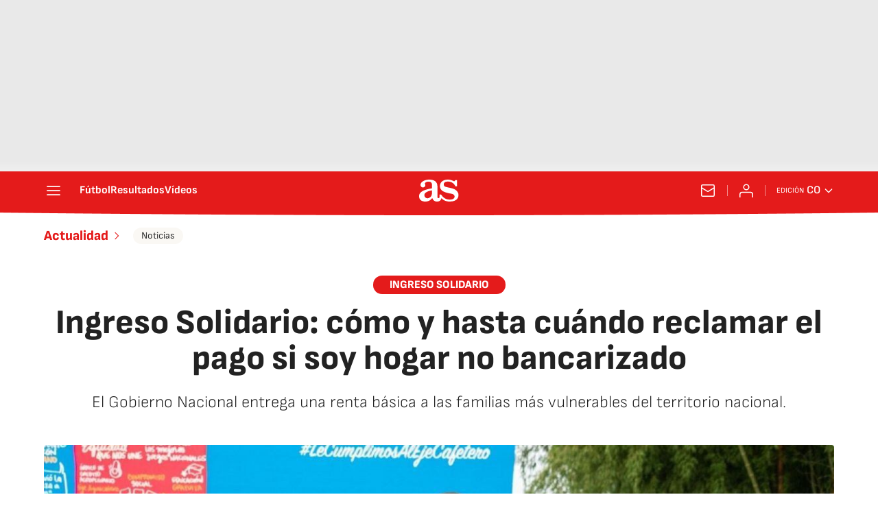

--- FILE ---
content_type: application/x-javascript;charset=utf-8
request_url: https://smetrics.as.com/id?d_visid_ver=5.4.0&d_fieldgroup=A&mcorgid=2387401053DB208C0A490D4C%40AdobeOrg&mid=90344706843703804297161739619058457972&ts=1768856744416
body_size: -40
content:
{"mid":"90344706843703804297161739619058457972"}